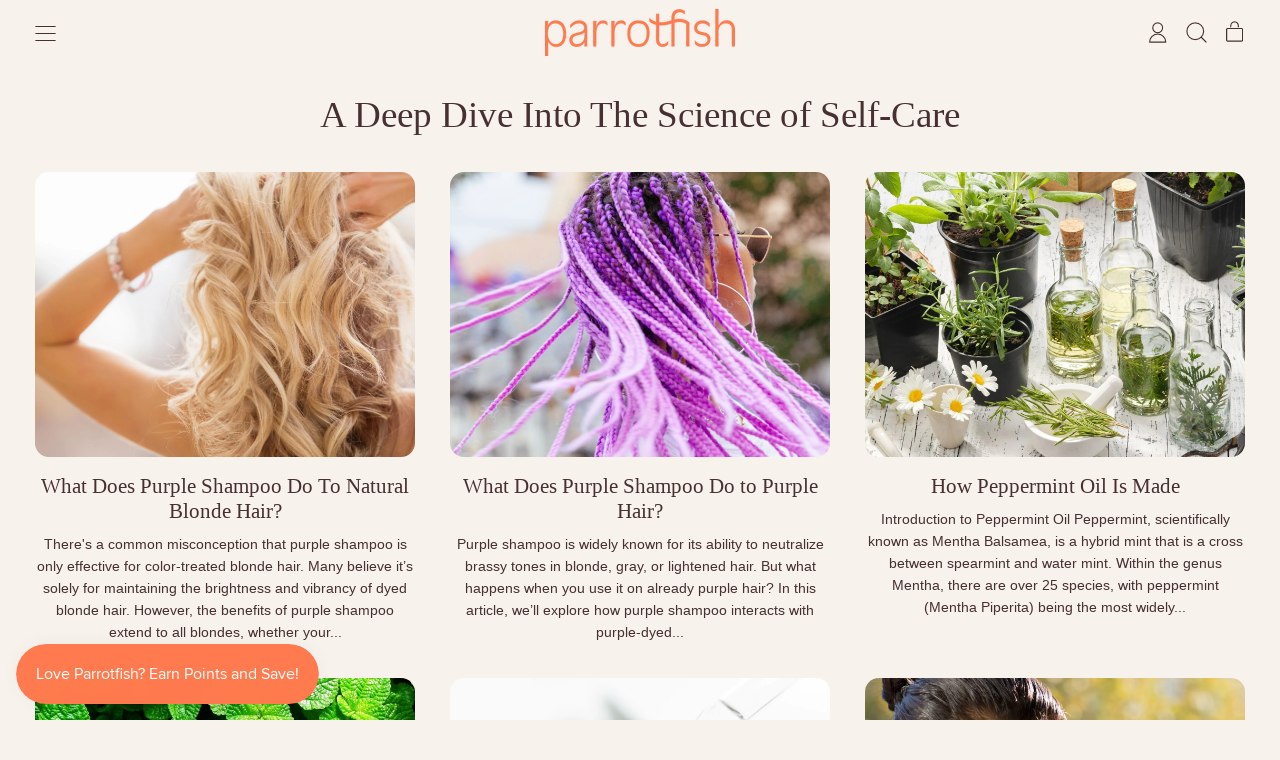

--- FILE ---
content_type: text/css
request_url: https://shopparrotfish.com/cdn/shop/t/34/assets/block-sticker.css?v=14965695652094104001714070683
body_size: -342
content:
.sticker-default{position:relative;display:inline-block;border-width:var(--sticker-border-width);padding:.75rem 1rem;font-size:var(--font-size-base);line-height:var(--base-line-height);text-transform:var(--sticker-text-transform);border-color:rgb(var(--color-sticker-border))}.sticker-default:after{content:"";position:absolute;top:var(--sticker-drop-shadow-top-size);left:var(--sticker-drop-shadow-left-size);display:block;height:100%;width:100%;border-radius:var(--sticker-border-radius);background-color:rgb(var(--color-sticker-shadow));border-width:var(--sticker-shadow-border-width);border-color:rgb(var(--color-sticker-border-shadow));z-index:-1}.sticker-svg{aspect-ratio:var(--tw-aspect-w) / var(--tw-aspect-h);--tw-aspect-w: 1;--tw-aspect-h: 1;text-transform:var(--sticker-text-transform);stroke:rgb(var(--color-sticker-border));stroke-width:var(--sticker-border-width)}.sticker-text{text-transform:var(--sticker-text-transform)}.sticker-drop-shadow{position:absolute;top:0;left:0;transform:translate(var(--sticker-drop-shadow-left-size),var(--sticker-drop-shadow-top-size));z-index:-1}.sticker-drop-shadow-path{fill:var(--color-sticker-shadow-fill);stroke-width:var(--sticker-shadow-border-width)}.sticker-drop-shadow-border-only{fill:transparent;stroke-width:var(--sticker-shadow-border-width)}.sticker-text-container{text-transform:var(--sticker-text-transform)}
/*# sourceMappingURL=/cdn/shop/t/34/assets/block-sticker.css.map?v=14965695652094104001714070683 */
